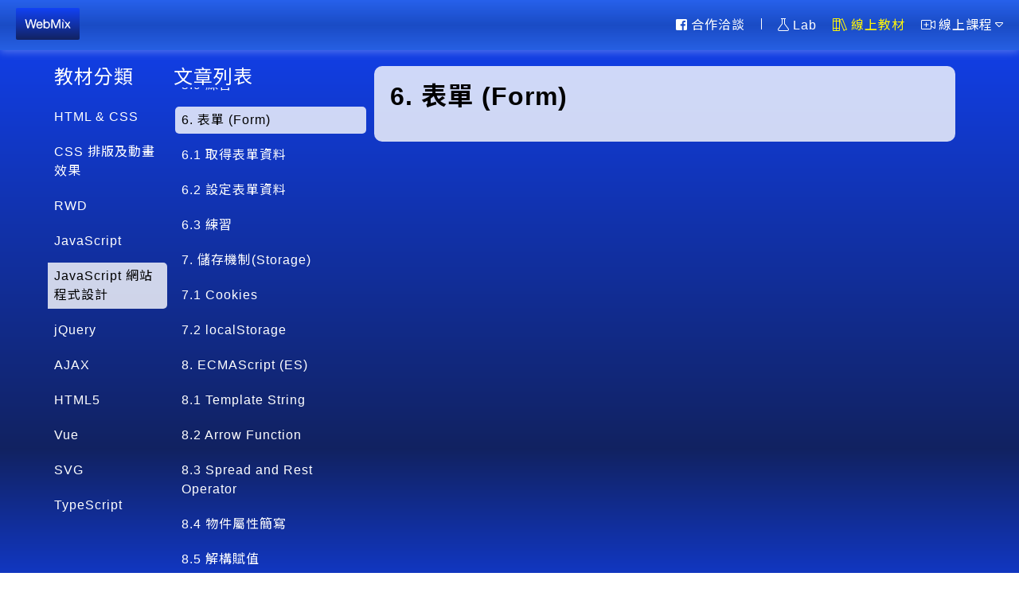

--- FILE ---
content_type: text/html; charset=utf-8
request_url: https://webmix.cc/tutorials/javascript-web/6.%20%E8%A1%A8%E5%96%AE%20(Form)
body_size: 28054
content:
<!DOCTYPE html><html lang="zh-Hant"><head><meta charset="utf-8"><meta name="viewport" content="width=device-width, initial-scale=1, user-scalable=no, user-scalable=0"><title>6. 表單 (Form) - JavaScript 網站程式設計 - 線上教材 - WebMix</title><script type="application/ld+json">{
  "@context": "https://schema.org",
  "@type": "Organization",
  "url": "http://webmix.cc",
  "logo": "https://alldata.sgp1.digitaloceanspaces.com/images/logo_webmix.png"
}</script><link href="/build/images/logo/favicon-ce2184c46a.png" rel="shortcut icon"><link href="/build/vendors/common/v-9017e8f740.css" rel="stylesheet"><link href="/build/css/official/layouts/master-2001783aa7.css" rel="stylesheet"><script async src="https://www.googletagmanager.com/gtag/js?id=G-ZCJ74RHTHY"></script><script>window.dataLayer = window.dataLayer || [];
function gtag(){dataLayer.push(arguments);}
gtag('js', new Date());
gtag('config', 'G-ZCJ74RHTHY');
</script><link href="/build/vendors/plugins/highlight/default.min-be3af4b8ab.css" rel="stylesheet"><link href="/build/css/official/tutorials/post-8fd6b0403a.css" rel="stylesheet"><script src="https://pagead2.googlesyndication.com/pagead/js/adsbygoogle.js?client=ca-pub-9836044586167632" crossorigin="anonymous" async></script></head><body class="sky-gradient"><div id="fb-root"></div><script>window.fbAsyncInit = function() {
  FB.init({
    appId            : '2145272805514125',
    autoLogAppEvents : true,
    xfbml            : true,
    version          : 'v15.0'
  });
};
(function(d, s, id){
    var js, fjs = d.getElementsByTagName(s)[0];
    if (d.getElementById(id)) {return;}
    js = d.createElement(s); js.id = id;
    js.src = "https://connect.facebook.net/en_US/sdk/xfbml.customerchat.js";
    fjs.parentNode.insertBefore(js, fjs);
  }(document, 'script', 'facebook-jssdk'));</script><div class="fb-customerchat" attribution="setup_tool" page_id="197214577014770" theme_color="#135daf" logged_in_greeting="您好！有網站問題需要協助嗎？歡迎留言，我們會儘快回覆給您。" logged_out_greeting="您好！有網站問題需要協助嗎？歡迎留言，我們會儘快回覆給您。"></div><div class="header_parent"><header class="header"><h1 class="title1"><a class="logo_link" href="https://webmix.cc/"><img src="/build/images/logo/logo_webmix-565b2e07c3.svg" alt="WebMix" title="WebMix"></a></h1><button class="btn_hamburger hamburger hamburger--squeeze" type="button"><span class="hamburger-box"><span class="hamburger-inner"></span></span></button><ul class="menu_list"><li class="divide_bar"><a href="https://fb.me/webmix.cc" target="_blank"><span class="icon"><i class="fab fa-facebook-square"></i></span>合作洽談</a></li><li><a href="https://webmix.cc/lab/ga4_get_active_users"><span class="icon"><i class="fal fa-flask"></i></span>Lab</a></li><li><a class="-on" href="https://webmix.cc/tutorials"><span class="icon"><i class="fal fa-books"></i></span>線上教材</a></li><li><button class="btn_user btn_course_menu" type="button"><div class="icon_block"><span class="icon"><i class="fal fa-video-plus"></i></span><span class="dropdown_text">線上課程</span><span class="icon -add-margin"><i class="fal fa-caret-down"></i></span></div><div class="down_block"><ul class="down_list"><li><a href="https://www.tibame.com/course/4359" target="_blank" rel="noopener"><span class="icon"><i class="fal fa-robot"></i></span>AI 助理 GitHub Copilot</a></li><li><a href="https://www.tibame.com/course/1821" target="_blank" rel="noopener"><span class="icon"><i class="fal fa-code"></i></span>HTML &amp; CSS(上)</a></li><li><a href="https://www.tibame.com/course/2075" target="_blank" rel="noopener"><span class="icon"><i class="fal fa-code"></i></span>HTML &amp; CSS(下)</a></li></ul></div></button></li></ul></header></div><div id="main_block"><button class="nav_toggle" type="button"><i class="fal fa-angle-right"></i></button><div class="c parent_block" id="categories"><aside class="aside"><div><h1 class="title1">教材分類</h1><ul class="categories"><li v-for="category in categories" :key="category.id"><a :href="'/tutorials/' + category.name" :class="{'-on': category.category_active}">{{ category.category_text }}</a></li></ul></div><div><h2 class="title2">文章列表</h2><ul class="posts"><li v-for="(post, index) in posts" :key="post.url"><a v-if="post.outer_link" :href="post.url" target="_blank">{{ post.text }}<span class="icon"><i class="fal fa-external-link"></i></span></a><a v-else :href="'/tutorials/' + category_name + '/' + post.text" :data-url="post.url" :class="{'-on': post.url == currentPostUrl}">{{ post.text }}</a></li></ul></div></aside><main class="main"><div class="blog_post" id="content"><div v-html="markdownContent"></div></div></main></div></div><div class="footer_parent"><footer class="c footer"><ul class="others_list"><li><a href="https://fb.me/webmix.cc" target="_blank" rel="noopener"><span class="icon"><i class="fab fa-facebook-square"></i></span></a></li><li><a href="https://webmix.cc/pages/privacy_policy">隱私權政策</a></li><li><p class="copyright">WebMix &copy; 2023</p></li><li><p class="realtimeActiveUsers">在線人數：<span id="activeUsers"></span></p></li></ul></footer></div><script src="/build/js/all-ad083f6128.js" async></script><script src="/build/vendors/common/v-610cdf27d7.js"></script><script>$(function(){
  $("button.btn_hamburger").on("click", function(){
    $(this).toggleClass("is-active");
    $(this).closest("header.header").find("ul.menu_list").slideToggle();
  });
  $("button.btn_course_menu").on("click", function(e){
    e.stopPropagation();
    $(this).toggleClass("-on");
    $(this).find("div.down_block").slideToggle();
  });
  $("ul.down_list li").on("click", function(e){
    e.stopPropagation();
  });
  $(document).on("click", function(){
    if($("button.btn_course_menu").hasClass("-on")){
      $("button.btn_course_menu").click();
    }
  });
  
  // 在線人數
  $("#activeUsers").html('<i class="fal fa-spinner fa-spin"></i>');
  fetch("/ga4api/getRealtimeActiveUsers").then(res => res.json()).then(body => {
    $("#activeUsers").html(body.realtimeActiveUsers);
  });

});
function show_close_ad_modal(){
  if( Math.random() > 0.5 ){
    $("button.close_ad_modal").addClass("-right").removeClass("-none");
  }else{
    $("button.close_ad_modal").addClass("-left").removeClass("-none");
  }
}
$(window).on("load", function(){
  setTimeout(function(){
    show_close_ad_modal();
  }, 500);
});
$(window).on("resize", function(){
  if($(window).width() >= 768){
    $("header.header").find("ul.menu_list").slideDown();
  }
});
</script><script src="/build/vendors/plugins/markdown/markdown-it.min-2c312733bb.js"></script><script src="/build/vendors/plugins/highlight/highlight.min-bfa65ec119.js"></script><script>$(function(){
  $("button.nav_toggle").on("click", function(){
    let aside_width = $("aside.aside").outerWidth();
    if($("aside.aside").hasClass("-on")){
      $(this).css("left", "0px");
    }else{
      $(this).css("left", aside_width + "px");
    }
    $("aside.aside").toggleClass("-on");
    
    
  });
});

function parse_md_fn(data, currentCategoryFullName){
  var md = window.markdownit({
    html: true,
    // linkify: true,
    // typographer: true,
    // langPrefix: 'ht-', // 預設為 'language-'
    highlight: function (str, lang) {
      if (lang == "markup") lang = "html";
      if (lang && hljs.getLanguage(lang)) {
        try {
          return hljs.highlight(str, { language: lang }).value;
        } catch (__) {}
      }

      return ''; // use external default escaping
    }
  });

  // 連結加上 target="_blank"
  var defaultRender = function(tokens, idx, options, env, self) {
    console.log(tokens);
    return self.renderToken(tokens, idx, options);
  };
  md.renderer.rules.link_open = function(tokens, idx, options, env, self){
    console.log("link open");
    var aIndex = tokens[idx].attrIndex('target');

    if (aIndex < 0) {
      tokens[idx].attrPush(['target', '_blank']); // add new attribute
    } else {
      tokens[idx].attrs[aIndex][1] = '_blank';    // replace value of existing attr
    }
    return defaultRender(tokens, idx, options, env, self);
  };

  // 針對圖片
  md.renderer.rules.image = function (tokens, idx, options, env, self) {
    console.log("image");
    var token = tokens[idx],
    srcIndex = token.attrIndex('src'),
    altIndex = token.attrIndex('alt');
    let original_link = token.attrs[srcIndex][1];
    if( original_link.includes(".gitbook") && !original_link.includes("https://") ){
      let original_link_arr = original_link.split(".gitbook");
      let part_link_str = ".gitbook" + original_link_arr[1];
      return `<img src="https://raw.githubusercontent.com/${currentCategoryFullName}/master/${part_link_str}" alt="${token.content}">`;
    }else{
      return `<img src="${original_link}" alt="${token.content}">`;
    }
  };

  // inline 過濾
  md.use(function for_inline_plugin(md, ruleName, tokenType, iterator) {

    function scan(state) {
      var i, blkIdx, inlineTokens;

      //console.log(state.tokens); // 印

      for (blkIdx = state.tokens.length - 1; blkIdx >= 0; blkIdx--) {
        if (state.tokens[blkIdx].type !== 'inline') {
          continue;
        }

        inlineTokens = state.tokens[blkIdx].children;

        for (i = inlineTokens.length - 1; i >= 0; i--) {
          if (inlineTokens[i].type !== tokenType) {
            continue;
          }

          iterator(inlineTokens, i);
        }
      }
    }

    md.core.ruler.push(ruleName, scan);
  }, 'replace_text', 'text', function (tokens, idx) {
    if(tokens[idx].content.includes("的差異")){
    }

  });


  // 針對 CodePen 和 YouTube 和 hint
  md.renderer.rules.paragraph_open = function (tokens, idx, options, env, self) {
    //console.log(tokens);
    //console.log(idx);
    //console.log("paragraph_open");

    if(tokens[idx + 1].content.includes("embed") && tokens[idx + 1].content.includes("codepen")){ // CodePen
      for(let i = 0; i < tokens[idx + 1].children.length; i++){
        tokens[idx + 1].children[i].content = "";
      }
      tokens[idx + 2].tag = "";

      //console.log(tokens[idx + 1].content);
      let codepen_url_id = ((tokens[idx + 1].content).split("\n")[0]).replace(/[\{\}\%\s\"\=]/ig, "").split("/").pop();
      //console.log(codepen_url_id);

      return `
        <iframe height="300" style="width: 100%;" scrolling="no" src="https://codepen.io/carlos411/embed/${codepen_url_id}?default-tab=html%2Cresult" frameborder="no" loading="lazy" allowtransparency="true" allowfullscreen="true"></iframe>
      `;
    }else if(tokens[idx + 1].content.includes("embed") && (tokens[idx + 1].content.includes("youtube") || tokens[idx + 1].content.includes("youtu.be") ) ){ // YouTube

      for(let i = 0; i < tokens[idx + 1].children.length; i++){
        tokens[idx + 1].children[i].content = "";
      }
      tokens[idx + 2].tag = "";

      let youtube_url_id = "";
      if( tokens[idx + 1].content.includes("youtube") ){
        //console.log(tokens[idx + 1].content);
        youtube_url_id = ((tokens[idx + 1].content).split("\n")[0]).replace(/[\{\}\%\s\"]/ig, "").split("=").pop();
        //console.log(youtube_url_id);
      }else if( tokens[idx + 1].content.includes("youtu.be") ){
        //console.log(tokens[idx + 1].content);
        youtube_url_id = ((tokens[idx + 1].content).split("\n")[0]).replace(/[\{\}\%\s\"]/ig, "").split("/").pop();
        //console.log(youtube_url_id);
      }

      return `
        <div class="md_youtube_block_16_9">
          <iframe src="https://www.youtube.com/embed/${youtube_url_id}" title="YouTube video player" allow="accelerometer; autoplay; clipboard-write; encrypted-media; gyroscope; picture-in-picture" allowfullscreen></iframe>
        </div>
      `;
    }else if(tokens[idx + 1].content.includes("hint") && tokens[idx + 1].content.includes("style")){ // 針對 hint
      //tokens[idx + 2].tag = "";
      let class_name = ((tokens[idx + 1].content).split("\n")[0]).replace(/[\{\}\%\s\"]/ig, "").split("=").pop();
      for(let i = 0; i < tokens[idx + 1].children.length; i++){
        if( tokens[idx + 1].children[i].content.includes("hint") && tokens[idx + 1].children[i].content.includes("style") ){
          tokens[idx + 1].children[i].content = "";
        }
        if( tokens[idx + 1].children[i].content.includes("endhint") ){
          tokens[idx + 1].children[i].content = "";
        }
      }
      if(tokens[idx + 1].content.includes("endhint")){ // hint 裡只有一行的話，會執行這裡
        let new_content = "";
        for(let i = 0; i < tokens[idx + 1].children.length; i++){
          new_content += tokens[idx + 1].children[i].content;
          tokens[idx + 1].children[i].content = "";
        }
        //let new_content = (tokens[idx + 1].content).split("\n")[0];
        tokens[idx + 2].tag = "";
        return `<div class="${class_name}"><p>${new_content}</p></div>`;
      }else{
        return `<div class="${class_name}"><p>`;
      }


    }else if(tokens[idx + 1].content.includes("endhint")){ // 針對 endhint
      let new_content = "";
      for(let i = 0; i < tokens[idx + 1].children.length; i++){
        //console.log(tokens[idx + 1].children[i].type);
        switch(tokens[idx + 1].children[i].type){
          case "text":
            if(!tokens[idx + 1].children[i].content.includes("endhint")){
              new_content += tokens[idx + 1].children[i].content;
            }
            break;
          case "link_open":
            new_content += `<${tokens[idx + 1].children[i].tag}`;
            // href="${tokens[idx + 1].children[i].attrs[0][1]}" target="${tokens[idx + 1].children[i].attrs[1][1]}"
            //console.log(tokens[idx + 1].children[i].attrs);
            for(let j = 0; j < tokens[idx + 1].children[i].attrs.length; j++){
              new_content += ` ${tokens[idx + 1].children[i].attrs[j][0]}="${tokens[idx + 1].children[i].attrs[j][1]}" target="_blank"`;
            }
            new_content += `>`;
            tokens[idx + 1].children[i].attrs = null;

            break;
          case "link_close":
            new_content += `</${tokens[idx + 1].children[i].tag}>`;
            break;
          case "softbreak":
            new_content += `<${tokens[idx + 1].children[i].tag}>`;
            break;
          default:
        }
      }
      tokens[idx + 1].children = [];
      tokens[idx + 2].tag = "";

      return `<p>${new_content}</p></div>`;
    }else if(tokens[idx + 1].content.includes("tabs") && tokens[idx + 1].content.includes("tab title")){ // 針對 tabs
      //console.log("1");
      //console.log(tokens[idx + 1].content);
      //return defaultRender(tokens, idx, options, env, self);
      for(let i = 0; i < tokens[idx + 1].children.length; i++){
        tokens[idx + 1].children[i].content = "";
      }
      tokens[idx + 2].tag = "";

      let tab_title = (tokens[idx + 1].content.replace(/\s\%\}/g, "").split("="))[1];
      tab_title = tab_title.replace(/\"/g, "");
      //console.log(tokens[idx + 1].content);
      return `<div class="custom_tabs"><div class="custom_tab"><div class="custom_tab_title">${tab_title}</div>`;
    }else if(tokens[idx + 1].content.includes("endtab") && tokens[idx + 1].content.includes("endtabs")){ // 針對 tabs
      //console.log("2");
      //console.log(tokens[idx + 1].content);
      //return defaultRender(tokens, idx, options, env, self);
      for(let i = 0; i < tokens[idx + 1].children.length; i++){ // 針對 tabs
        tokens[idx + 1].children[i].content = "";
      }
      tokens[idx + 2].tag = "";
      return "</div></div>";
    }else if(tokens[idx + 1].content.includes("endtab")){ // 針對 tabs
      //console.log("3");
      //console.log(tokens[idx + 1].content);
      //return defaultRender(tokens, idx, options, env, self);
      for(let i = 0; i < tokens[idx + 1].children.length; i++){
        tokens[idx + 1].children[i].content = "";
      }
      tokens[idx + 2].tag = "";
      return "</div>";
    }else if(tokens[idx + 1].content.includes("tab title")){
      //console.log("4");
      //console.log(tokens[idx + 1].content);
      //return defaultRender(tokens, idx, options, env, self);
      for(let i = 0; i < tokens[idx + 1].children.length; i++){
        tokens[idx + 1].children[i].content = "";
      }
      tokens[idx + 2].tag = "";

      let tab_title = (tokens[idx + 1].content.replace(/\s\%\}/g, "").split("="))[1];
      tab_title = tab_title.replace(/\"/g, "");
      //console.log(tab_title);
      return `<div class="custom_tab"><div class="custom_tab_title">${tab_title}</div>`;
    }else if(tokens[idx + 1].content.includes("swagger baseUrl")){
      //console.log(tokens[idx + 1].content);

      let content_arr = tokens[idx + 1].content.split("\n");
      let api_total_desc = "";
      let api_description = "";
      for(let i = 0; i < content_arr.length; i++){
        if(content_arr[i].includes("swagger baseUrl")){
          api_total_desc = content_arr[i];
        }
        if(!content_arr[i].includes("swagger baseUrl") && !content_arr[i].includes("swagger-description")){
          api_description = content_arr[i];
        }
      }

      let baseUrl = "";
      let path = "";
      let method = "";
      let summary = "";

      let api_total_desc_arr = api_total_desc.replace(/\{\%\s{1}swagger\s{1}|\s{1}\%\}/ig, "").split(" ");
      for(let i = 0; i <  api_total_desc_arr.length; i++){
        let data_arr_key = (api_total_desc_arr[i].split("="))[0];
        let data_arr_value = (api_total_desc_arr[i].split("="))[1].replace(/\"/ig, "");
        switch(data_arr_key){
          case "baseUrl":
            baseUrl = data_arr_value;
            break;
          case "path":
            path = data_arr_value;
            break;
          case "method":
            method = data_arr_value;
            break;
          case "summary":
            summary = data_arr_value;
        }
      }
      
      for(let i = 0; i < tokens[idx + 1].children.length; i++){
        tokens[idx + 1].children[i].content = "";
      }
      tokens[idx + 2].tag = "";

      let have_description = "";
      if(api_description != ""){
        have_description = `<div class="api_description">${api_description}</div>`;
      }
      return `
        <div class="api_block">
          <div class="api_url_block"><span class="api_method">${method}</span><span class="api_url">${baseUrl}${path}</span></div>
          <div class="api_summary">${summary}</div>
          ${have_description}
      `;

      //return defaultRender(tokens, idx, options, env, self);
    }else if(tokens[idx + 1].content.includes("endswagger-description")){
      for(let i = 0; i < tokens[idx + 1].children.length; i++){
        tokens[idx + 1].children[i].content = "";
      }
      tokens[idx + 2].tag = "";
      return "";
    }else if(tokens[idx + 1].content.includes("swagger-response") && !tokens[idx + 1].content.includes("endswagger-response")){
      //console.log("hi");
      //console.log(tokens[idx + 1].content);
      let my_data_arr = tokens[idx + 1].content.replace(/\{\%\s{1}swagger-response\s{1}|\s{1}\%\}/ig, "").split(" ");
      //console.log(my_data_arr);
      let status = "";
      let description = "";
      for(let i = 0; i < my_data_arr.length; i++){
        let my_key = (my_data_arr[i].split("="))[0];
        let my_value = (my_data_arr[i].split("="))[1].replace(/\"/ig, "");
        switch(my_key){
          case "status":
            status = my_value;
            break;
          case "description":
            description = my_value;
        }
      }
      for(let i = 0; i < tokens[idx + 1].children.length; i++){
        tokens[idx + 1].children[i].content = "";
      }
      tokens[idx + 2].tag = "";
      //console.log(status);
      //console.log(description);
      return `
        <div class="api_response">
          <span class="api_response_status">${status}</span>
          <span class="api_response_description">${description}</span>
        </div>
      `;
      //return defaultRender(tokens, idx, options, env, self);
    }else if(tokens[idx + 1].content.includes("endswagger-response") && tokens[idx + 1].content.includes("endswagger")){
      for(let i = 0; i < tokens[idx + 1].children.length; i++){
        tokens[idx + 1].children[i].content = "";
      }
      tokens[idx + 2].tag = "";
      return "</div>";
    }else if(tokens[idx + 1].content.includes("swagger-parameter") && tokens[idx + 1].content.includes("endswagger-parameter")){
      console.log("hi");
      let parameter_temp = tokens[idx + 1].children[0].content;
      let parameter_desc = tokens[idx + 1].children[2].content;

      parameter_temp = parameter_temp.replace(/\{\%\s{1}swagger-parameter\s{1}|\s{1}\%\}/ig, "");

      let parameter_temp_arr = parameter_temp.split(" ");
      //console.log(parameter_temp_arr);
      let parameter_obj = {};
      for(let i = 0; i < parameter_temp_arr.length; i++){
        parameter_obj[(parameter_temp_arr[i].split("="))[0]] = (parameter_temp_arr[i].split("="))[1].replace(/\"/ig, "");
      }

      let parameter_block = "<div class='parameter_block'>";
      for (let key in parameter_obj) {
        let has_required = "";
        if(key == "required"){
          parameter_block += `
            <span class="item ${key}">必填</span>
          `;
        }else{
          parameter_block += `
            <span class="item ${key}">${parameter_obj[key]}</span>
          `;
        }
      }
      parameter_block += `
        <span class="item desc">${parameter_desc}</span>
      `;
      parameter_block += "</div>";
      //console.log(parameter_block);

      for(let i = 0; i < tokens[idx + 1].children.length; i++){
        tokens[idx + 1].children[i].content = "";
      }
      tokens[idx + 2].tag = "";

      return parameter_block;

      //return defaultRender(tokens, idx, options, env, self);
    }else{ // 預設
      return defaultRender(tokens, idx, options, env, self);
    }
  };


  var result = md.render(data);
  return result;
}

$(function(){
  
  hljs.highlightAll();
  
  const app = Vue.createApp({
    data(){
      return {
        category_name: "javascript-web",
        categories: [],
        posts: [],
        
        currentCategoryFullName: "",
        
        currentPostUrl: "",

        markdownContent: "",
        
        fetchParamsObj: {
          method: "GET",
          headers: {
            Accept: "application/vnd.github.v3+json",
            Authorization: "token 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"
          }
        }
      };
    },
    created(){

      fetch("https://api.github.com/users/carlos411/repos", this.fetchParamsObj).then((res) => res.json()).then((data) => {
        //console.log(data);
        
        let contents_url = "";
        
        let repos_arr = ["html-and-css", "css-grid-animation", "rwd", "javascript", "javascript-web", "jquery", "ajax", "html5", "vue", "svg", "typescript"];
        let local_categories = [];
        
        data.forEach(item => {

          if(repos_arr.includes(item.name)){
            let category_text;
            let category_sort;
            let category_active = false;
            
            switch(item.name){
              case "html-and-css":
                category_text = "HTML & CSS";
                category_sort = 1;
                break;
              case "css-grid-animation":
                category_text = "CSS 排版及動畫效果";
                category_sort = 2;
                break;
              case "rwd":
                category_text = "RWD";
                category_sort = 3;
                break;
              case "javascript":
                category_text = "JavaScript";
                category_sort = 4;
                break;
              case "javascript-web":
                category_text = "JavaScript 網站程式設計";
                category_sort = 5;
                break;
              case "jquery":
                category_text = "jQuery";
                category_sort = 6;
                break;
              case "ajax":
                category_text = "AJAX";
                category_sort = 7;
                break;
              case "html5":
                category_text = "HTML5";
                category_sort = 8;
                break;
              case "vue":
                category_text = "Vue";
                category_sort = 9;
                break;
              case "svg":
                category_text = "SVG";
                category_sort = 10;
                break;
              case "typescript":
                category_text = "TypeScript";
                category_sort = 11;
                break;
            }
            
            if(item.name == "javascript-web"){
              category_active = true;
              this.currentCategoryFullName = item.full_name;
              contents_url = (item.contents_url).replace("/{+path}", "");
            }
            
            local_categories.push({
              id: item.id,
              name: item.name,
              category_text: category_text,
              category_sort: category_sort,
              category_active: category_active
            });
            
          }
        });
        
        //console.log(contents_url);
        
        local_categories.sort((a, b) => { // 排序
          return a.category_sort - b.category_sort;
        });
        this.categories = local_categories.slice();
      
        return fetch(contents_url, this.fetchParamsObj);

      }).then((res) => res.json()).then((data) => {
        //console.log(data);
        let download_url = "";
        data.forEach((item) => {
          if(item.name == "SUMMARY.md"){
            //console.log(item);
            download_url = item.download_url;
          }
        });
        //console.log(download_url);
        return fetch(download_url);
      }).then(res => res.text()).then(data => {
        //console.log(data);
        
        var data_arr = data.split("\n");
        var new_data_arr = [];
        //console.log(data_arr.length);
        for(let i = 0; i < data_arr.length; i++){
          if(i > 2 && data_arr[i] != "" && !(data_arr[i]).includes("Table of contents")){
            new_data_arr.push(
              data_arr[i].replace(/^\s*\*\s{1}/, "")
            );
          }
        }

        for(let i = 0; i < new_data_arr.length; i++){
          this.posts.push(this.parseMarkdownLink(new_data_arr[i]));
        }
        
        
        this.posts.forEach((item, i) => {
          //console.log(item);
          if(item.text == "6. 表單 (Form)"){
            this.currentPostUrl = item.url;
          }
        });
        
        return fetch(this.currentPostUrl);
      }).then(res => res.text()).then(data => {
        
        //console.log(data);
        $("ul.posts").animate({
          scrollTop: ($("ul.posts a.-on").position().top) - $("ul.posts a.-on").height()
        });
        
        this.parse_md(data);
        
      });
      
    },
    methods: {
      
      parseMarkdownLink(markdown_link_text){
        // 參考：https://www.bigomega.dev/markdown-parser
        let text = markdown_link_text.replace(/\[(.*?)\]\((.*?)\)/gim, "$1");
        //let markdown_filename = markdown_link_text.replace(/\[(.*?)\]\((.*?)\)/gim, "$2");
        //console.log(markdown_filename);
        let url = markdown_link_text.replace(/\[(.*?)\]\((.*?)\)/gim, "$2");
        let outer_link = false;
        if(url.startsWith("https://") || url.startsWith("http://")){
          outer_link = true;
        }else{
          url = `https://raw.githubusercontent.com/carlos411/javascript-web/master/` + url;
        }

        return { text, url, outer_link };
      },
      
      parse_md(data){
        this.markdownContent = parse_md_fn(data, this.currentCategoryFullName);
      }
      
    }
  });

  app.mount('#categories');
  
  
});</script></body></html>

--- FILE ---
content_type: text/html; charset=utf-8
request_url: https://www.google.com/recaptcha/api2/aframe
body_size: 268
content:
<!DOCTYPE HTML><html><head><meta http-equiv="content-type" content="text/html; charset=UTF-8"></head><body><script nonce="I9ywbxiEyxliLGETNTxJDQ">/** Anti-fraud and anti-abuse applications only. See google.com/recaptcha */ try{var clients={'sodar':'https://pagead2.googlesyndication.com/pagead/sodar?'};window.addEventListener("message",function(a){try{if(a.source===window.parent){var b=JSON.parse(a.data);var c=clients[b['id']];if(c){var d=document.createElement('img');d.src=c+b['params']+'&rc='+(localStorage.getItem("rc::a")?sessionStorage.getItem("rc::b"):"");window.document.body.appendChild(d);sessionStorage.setItem("rc::e",parseInt(sessionStorage.getItem("rc::e")||0)+1);localStorage.setItem("rc::h",'1766203768809');}}}catch(b){}});window.parent.postMessage("_grecaptcha_ready", "*");}catch(b){}</script></body></html>

--- FILE ---
content_type: text/css; charset=UTF-8
request_url: https://webmix.cc/build/css/official/layouts/master-2001783aa7.css
body_size: 10502
content:
@import"https://fonts.googleapis.com/css2?family=Noto+Sans+TC:wght@100;400;700&display=swap";p{line-height:1.8}.hamburger{padding:15px 15px;display:inline-block;cursor:pointer;transition-property:opacity,filter;transition-duration:.15s;transition-timing-function:linear;font:inherit;color:inherit;text-transform:none;background-color:rgba(0,0,0,0);border:0;margin:0;overflow:visible}.hamburger:hover{opacity:.7}.hamburger-box{width:30px;height:16px;display:inline-block;position:relative}.hamburger-inner{display:block;top:50%;margin-top:-2px}.hamburger-inner::before,.hamburger-inner::after{content:"";display:block}.hamburger-inner::before{top:-10px}.hamburger-inner::after{bottom:-10px}.hamburger-inner,.hamburger-inner::before,.hamburger-inner::after{width:30px;height:4px;background-color:#fff;border-radius:4px;position:absolute;transition-property:transform;transition-duration:.15s;transition-timing-function:ease}.hamburger--squeeze .hamburger-inner{transition-duration:.075s;transition-timing-function:cubic-bezier(0.55, 0.055, 0.675, 0.19)}.hamburger--squeeze .hamburger-inner::before{transition:top .075s .12s ease,opacity .075s ease}.hamburger--squeeze .hamburger-inner::after{transition:bottom .075s .12s ease,transform .075s cubic-bezier(0.55, 0.055, 0.675, 0.19)}.hamburger--squeeze.is-active .hamburger-inner{transform:rotate(45deg);transition-delay:.12s;transition-timing-function:cubic-bezier(0.215, 0.61, 0.355, 1)}.hamburger--squeeze.is-active .hamburger-inner::before{top:0;opacity:0;transition:top .075s ease,opacity .075s .12s ease}.hamburger--squeeze.is-active .hamburger-inner::after{bottom:0;transform:rotate(-90deg);transition:bottom .075s ease,transform .075s .12s cubic-bezier(0.215, 0.61, 0.355, 1)}div.header_parent{position:relative;z-index:1}@media screen and (max-width: 575px){div.header_parent{padding-top:0}}div.header_parent header.header{margin:0 auto;position:relative;background-image:linear-gradient(hsla(215deg, 73%, 56%, 0.5), hsla(215deg, 63%, 38%, 0.5), hsla(215deg, 73%, 56%, 0.5));padding-left:20px;padding-right:20px;box-shadow:0 2px 10px rgba(255,255,255,.3)}@media screen and (min-width: 576px)and (max-width: 767.98px){div.header_parent header.header{border-radius:10px}}@media screen and (max-width: 575px){div.header_parent header.header{border-radius:0}}div.header_parent header.header h1.title1{margin:0;padding:10px 0;font-weight:normal;display:inline-block;line-height:1;font-size:0}div.header_parent header.header h1.title1 a.logo_link{color:#fff;font-size:1.8rem;text-decoration:none;display:inline-block;vertical-align:middle}div.header_parent header.header h1.title1 a.logo_link img{width:80px}div.header_parent header.header button.btn_hamburger{display:none;cursor:pointer;outline:none;position:absolute;right:20px;top:20px;background:none;border:0;color:#fff;padding:0;z-index:2}@media screen and (max-width: 767.98px){div.header_parent header.header button.btn_hamburger{display:inline-block}}div.header_parent header.header ul.menu_list{margin:0 20px 0 0;padding:0;list-style:none;display:inline-block;position:absolute;right:0;top:50%;transform:translateY(-50%)}@media screen and (max-width: 767.98px){div.header_parent header.header ul.menu_list{margin:5px 0 0 0;padding-bottom:15px;padding-top:15px;border-top:1px solid #fff;display:block;position:relative;top:auto;right:auto;transform:none;display:none}}div.header_parent header.header ul.menu_list>li{display:inline-block;margin:0 20px 0 0;padding:0}@media screen and (max-width: 767.98px){div.header_parent header.header ul.menu_list>li{display:block;margin:0 0 15px 0}}div.header_parent header.header ul.menu_list>li:last-child{margin-right:0}@media screen and (max-width: 767.98px){div.header_parent header.header ul.menu_list>li:last-child{margin-bottom:0}}@media screen and (max-width: 767.98px){div.header_parent header.header ul.menu_list>li.divide_bar{position:relative;margin-bottom:30px}}div.header_parent header.header ul.menu_list>li.divide_bar::after{content:"";display:inline-block;background-color:#fff;width:1px;height:14px;margin-left:20px}@media screen and (max-width: 767.98px){div.header_parent header.header ul.menu_list>li.divide_bar::after{margin-left:0;width:200px;height:1px;position:absolute;bottom:-15px;left:50%;transform:translateX(-50%);background-color:rgba(255,255,255,.5)}}div.header_parent header.header ul.menu_list>li>a{color:#fff;text-decoration:none;transition:transform 1s;display:inline-block;font-size:1.6rem}div.header_parent header.header ul.menu_list>li>a.-on{color:#fef409}@media screen and (max-width: 767.98px){div.header_parent header.header ul.menu_list>li>a{display:block;text-align:center}}div.header_parent header.header ul.menu_list>li>a:hover{transform:scale(1.1)}div.header_parent header.header ul.menu_list>li>a span.icon{display:inline-block;margin-right:5px}div.header_parent header.header ul.menu_list>li>button.btn_user{border:0;background:none;cursor:pointer;padding:0;outline:none;position:relative}@media screen and (max-width: 767.98px){div.header_parent header.header ul.menu_list>li>button.btn_user{display:block;width:100%;text-align:center}}div.header_parent header.header ul.menu_list>li>button.btn_user>div.icon_block{transition:transform 1s}div.header_parent header.header ul.menu_list>li>button.btn_user>div.icon_block:hover{transform:scale(1.1)}div.header_parent header.header ul.menu_list>li>button.btn_user>div.icon_block>span.icon{display:inline-block;color:#fff;font-size:1.6rem}div.header_parent header.header ul.menu_list>li>button.btn_user>div.icon_block>span.icon.-add-margin{margin-left:3px}div.header_parent header.header ul.menu_list>li>button.btn_user>div.icon_block>span.dropdown_text{color:#fff;display:inline-block;margin-left:4px;font-size:1.6rem}div.header_parent header.header ul.menu_list>li>button.btn_user div.down_block{position:absolute;top:40px;right:0;min-width:240px;padding:5px 0;border-right:1px solid #fff;display:none}@media screen and (max-width: 767.98px){div.header_parent header.header ul.menu_list>li>button.btn_user div.down_block{position:relative;top:auto;right:auto;border-right:0;padding:10px 0}}div.header_parent header.header ul.menu_list>li>button.btn_user div.down_block ul.down_list{margin:0;padding:0}div.header_parent header.header ul.menu_list>li>button.btn_user div.down_block ul.down_list>li{margin:0 0 10px 0;padding:0 5px 0 0;list-style:none;text-align:right;cursor:auto}@media screen and (max-width: 767.98px){div.header_parent header.header ul.menu_list>li>button.btn_user div.down_block ul.down_list>li{text-align:center}}div.header_parent header.header ul.menu_list>li>button.btn_user div.down_block ul.down_list>li:last-child{margin:0}div.header_parent header.header ul.menu_list>li>button.btn_user div.down_block ul.down_list>li.-admin{height:1px;position:relative}div.header_parent header.header ul.menu_list>li>button.btn_user div.down_block ul.down_list>li.-admin span.-placeholder{position:absolute;top:0;right:1px;display:inline-block;width:20px;height:100%;background-color:#fff}@media screen and (max-width: 767.98px){div.header_parent header.header ul.menu_list>li>button.btn_user div.down_block ul.down_list>li.-admin span.-placeholder{right:auto;left:50%;transform:translateX(-50%)}}div.header_parent header.header ul.menu_list>li>button.btn_user div.down_block ul.down_list>li>a{font-size:.875rem;color:#fff;text-decoration:none;font-size:1.6rem}div.header_parent header.header ul.menu_list>li>button.btn_user div.down_block ul.down_list>li>a:hover{color:#fef409}div.header_parent header.header ul.menu_list>li>button.btn_user div.down_block ul.down_list>li>a:hover span.icon{color:#fef409}div.header_parent header.header ul.menu_list>li>button.btn_user div.down_block ul.down_list>li>a span.icon{display:inline-block;margin-right:5px}div.footer_parent footer.footer{padding:20px 0;margin:0 auto;text-align:center}@media screen and (max-width: 575px){div.footer_parent footer.footer{padding:20px}}@media screen and (min-width: 576px)and (max-width: 767.98px){div.footer_parent footer.footer{padding:20px}}div.footer_parent footer.footer ul.lang_list,div.footer_parent footer.footer ul.others_list{margin:0;padding:0}div.footer_parent footer.footer ul.lang_list>li,div.footer_parent footer.footer ul.others_list>li{display:inline-block;list-style:none;margin:0 20px 0 0;padding:0}div.footer_parent footer.footer ul.lang_list>li:last-child,div.footer_parent footer.footer ul.others_list>li:last-child{margin-right:0}div.footer_parent footer.footer ul.lang_list>li>a,div.footer_parent footer.footer ul.others_list>li>a{display:inline-block;text-decoration:none;font-size:1.4rem}div.footer_parent footer.footer ul.lang_list{float:right}div.footer_parent footer.footer ul.lang_list>li>a{color:#fff}div.footer_parent footer.footer ul.lang_list>li>a:hover{text-decoration:underline}div.footer_parent footer.footer ul.others_list{display:inline-block;font-size:0}div.footer_parent footer.footer ul.others_list>li>a{color:rgba(255,255,255,.4);transition:color .5s;font-size:1.4rem}div.footer_parent footer.footer ul.others_list>li>a:hover{color:#fff}div.footer_parent footer.footer ul.others_list>li span.icon{font-size:1.8rem}div.footer_parent footer.footer ul.others_list>li p.copyright,div.footer_parent footer.footer ul.others_list>li p.realtimeActiveUsers{color:#fff;font-size:1.4rem;margin:0}div.footer_parent footer.footer ul.others_list>li p.realtimeActiveUsers::before{content:"|";display:inline-block;margin-right:20px}@media screen and (max-width: 575px){div.footer_parent footer.footer ul.others_list>li p.realtimeActiveUsers::before{display:none}}*{box-sizing:border-box;letter-spacing:.1rem}html{font-size:62.5%}body{min-height:100vh;font-family:"Helvetica","Noto Sans TC","微軟正黑體",sans-serif}#main_block{min-height:calc(100vh - 72px - 93px)}img{max-width:100%}ul,ol{list-style:none;margin:0;padding:0}.sky-gradient{background:linear-gradient(to bottom, #1142F5 0%, #112261 70%, #1142F5 100%);background-repeat:no-repeat}.c{margin:0 auto;width:1320px}@media screen and (min-width: 1200px)and (max-width: 1399.98px){.c{width:1140px}}@media screen and (min-width: 992px)and (max-width: 1199.98px){.c{width:960px}}@media screen and (min-width: 768px)and (max-width: 991.98px){.c{width:720px}}@media screen and (min-width: 576px)and (max-width: 767.98px){.c{width:540px}}@media screen and (max-width: 575px){.c{width:100%}}*::selection{background-color:#1142f5;color:#fff}*::-moz-selection{background-color:#1142f5;color:#fff}

--- FILE ---
content_type: text/css; charset=UTF-8
request_url: https://webmix.cc/build/css/official/tutorials/post-8fd6b0403a.css
body_size: 6484
content:
h1.title1{margin:0;font-size:2.4rem;padding:0 8px;color:#fff;font-weight:normal}h2.title2{margin:0;font-size:2.4rem;padding:0 8px;color:#fff;font-weight:normal}div#main_block{padding-top:20px;padding-right:20px}@media screen and (max-width: 767.98px){div#main_block{padding-left:20px}}div#main_block main.main div#content.blog_post h1{padding-bottom:.6em;margin-bottom:0}div#main_block main.main div#content.blog_post h2{margin:1em 0 0 0;padding-top:1em;border-top:1px solid #b6afaf}div#main_block main.main div#content.blog_post a{color:blue;text-decoration:none}div#main_block main.main div#content.blog_post p{line-height:1.8}div#main_block main.main div#content.blog_post pre{overflow-x:auto;width:100%;padding:12px 16px;background-color:#000;color:#fff;line-height:1.5;border-radius:5px}div#main_block main.main div#content.blog_post>div:first-child>h1:first-child{margin-top:0}div#main_block main.main div#content.blog_post ul>li,div#main_block main.main div#content.blog_post ol>li{line-height:1.6}div#main_block main.main div#content.blog_post p>code,div#main_block main.main div#content.blog_post strong>code,div#main_block main.main div#content.blog_post li>code{background-color:#bdbddb;padding:0 6px;border-radius:5px}div#main_block main.main div#content.blog_post div.md_youtube_block_16_9{position:relative;width:100%;padding-top:56.25%}div#main_block main.main div#content.blog_post div.md_youtube_block_16_9 iframe{position:absolute;top:0;left:0;width:100%;height:100%;border:0}div#main_block main.main div#content.blog_post div.info{background-color:rgba(229,230,229,.4);border-left:4px solid #346ddb;border-radius:.3em;padding:1px 1em;margin-top:20px}div#main_block main.main div#content.blog_post div.custom_tabs{box-shadow:0 0 6px 0 gray;padding:.5em .5em .1em .5em;border-radius:.5em}div#main_block main.main div#content.blog_post div.custom_tab_title{display:inline-block;background-color:#fff;border-radius:.1em;padding:.1em .4em;border-radius:.4em}div#main_block main.main div#content.blog_post div.api_block{box-shadow:2px 2px 10px gray;padding:10px;border-radius:5px;margin:20px 0}div#main_block main.main div#content.blog_post div.api_block div.api_url_block span.api_method{background-color:#2956d3;border-radius:10px;display:inline-block;color:#fff;padding:2px 14px 1px;font-size:14px;margin-right:10px;text-transform:uppercase}div#main_block main.main div#content.blog_post div.api_block div.api_url_block span.api_url{display:inline-block;border-radius:10px;background-color:#d3d3d3;padding:2px 10px}div#main_block main.main div#content.blog_post div.api_block div.api_summary{margin:16px 0 0 0}div#main_block main.main div#content.blog_post div.api_block div.api_description{margin:16px 0 0 0}div#main_block main.main div#content.blog_post div.api_block div.api_response{margin-top:16px}div#main_block main.main div#content.blog_post div.api_block div.api_response span.api_response_status{display:inline-block;position:relative;padding-left:10px}div#main_block main.main div#content.blog_post div.api_block div.api_response span.api_response_status::before{content:"";display:inline-block;position:absolute;top:50%;left:0;transform:translateY(-50%);width:5px;height:5px;border-radius:50%;background-color:#117838;font-weight:bold}div#main_block main.main div#content.blog_post div.api_block div.api_response span.api_response_description{display:inline-block;margin-left:6px}div#main_block main.main div#content.blog_post div.parameter_block{margin-top:16px;margin-bottom:30px}div#main_block main.main div#content.blog_post div.parameter_block span.item{display:inline-block;color:gray;margin-right:30px}div#main_block main.main div#content.blog_post div.parameter_block span.item.in{display:block;color:#000;border-bottom:1px solid gray;padding-bottom:10px;margin-bottom:10px}div#main_block main.main div#content.blog_post table{border:1px solid gray;border-collapse:collapse;margin-top:10px}div#main_block main.main div#content.blog_post table tr th,div#main_block main.main div#content.blog_post table tr td{border:1px solid gray;padding:5px}button.nav_toggle{position:fixed;left:0;top:80px;font-size:2.4rem;cursor:pointer;z-index:9;background:none;border:0;background-color:#112261;border-radius:0 8px 8px 0;color:#fff;padding:14px 10px;opacity:.8;display:none}@media screen and (max-width: 767.98px){button.nav_toggle{transition:left 1s;display:inline-block}}div.parent_block{display:flex;position:relative}div.parent_block aside.aside{flex-shrink:0;width:400px;display:flex;margin-right:10px}@media screen and (max-width: 767.98px){div.parent_block aside.aside{position:fixed;left:0;top:0;transform:translateX(-100%);background-color:#112261;transition:transform 1s;height:100%;max-width:calc(100% - 30px);z-index:99}div.parent_block aside.aside.-on{transform:translateX(0%)}}div.parent_block aside.aside ul.categories{margin:0;padding:20px 0;list-style:none;height:calc(100vh - 90px);overflow-y:auto;position:sticky;top:0;width:150px;flex-shrink:0}div.parent_block aside.aside ul.categories>li{margin-bottom:10px}div.parent_block aside.aside ul.categories>li:last-child{margin-bottom:0}div.parent_block aside.aside ul.categories>li>a{font-size:1.6rem;color:#fff;text-decoration:none;display:inline-block;width:100%;padding:5px 8px;border-radius:0 5px 5px 0;transition:all .3s;line-height:1.5}div.parent_block aside.aside ul.categories>li>a.-on,div.parent_block aside.aside ul.categories>li>a:hover{background-color:rgba(255,255,255,.8);color:#000}div.parent_block aside.aside ul.posts{margin:0 0 0 10px;padding:20px 0;list-style:none;height:calc(100vh - 90px);overflow-y:auto;position:sticky;top:0;flex-grow:1}div.parent_block aside.aside ul.posts>li{margin-bottom:10px}div.parent_block aside.aside ul.posts>li:last-child{margin-bottom:0}div.parent_block aside.aside ul.posts>li>a{display:inline-block;font-size:1.6rem;color:#fff;text-decoration:none;width:100%;transition:all .3s;padding:5px 8px;line-height:1.5;border-radius:5px}div.parent_block aside.aside ul.posts>li>a.-on,div.parent_block aside.aside ul.posts>li>a:hover{background-color:rgba(255,255,255,.8);color:#000}div.parent_block aside.aside ul.posts>li>a span.icon{display:inline-block;margin-left:2px}div.parent_block main.main{flex-grow:1;width:calc(100% - 400px - 10px)}div.parent_block main.main pre code{display:block}div.parent_block main.main div#content.blog_post{font-size:1.6rem;word-break:break-all;background-color:rgba(255,255,255,.8);border-radius:10px;padding:20px}

--- FILE ---
content_type: text/plain; charset=utf-8
request_url: https://raw.githubusercontent.com/carlos411/javascript-web/master/6.-biao-chan-form/README.md
body_size: -687
content:
# 6. 表單 (Form)



--- FILE ---
content_type: text/plain; charset=utf-8
request_url: https://raw.githubusercontent.com/carlos411/javascript-web/master/SUMMARY.md
body_size: 976
content:
# Table of contents

* [JavaScript - 網站程式設計](README.md)
* [1. 簡介](1.-jian-jie/README.md)
  * [1.1 講者簡介](1.-jian-jie/1.1-jiang-zhe-jian-jie.md)
  * [1.2 課程簡介](1.-jian-jie/1.2-ke-cheng-jian-jie.md)
  * [1.3 開發工具簡介](1.-jian-jie/1.3-kai-fa-gong-ju-jian-jie.md)
* [2. JS 在網頁上的基本觀念](2.-ji-ben-guan-nian/README.md)
  * [2.1 變數宣告](2.-ji-ben-guan-nian/2.1-bian-shu-xuan-gao.md)
  * [2.2 資料型態](2.-ji-ben-guan-nian/2.2-zi-liao-xing-tai.md)
  * [2.3 基礎節點操控](2.-ji-ben-guan-nian/2.3-ji-chu-jie-dian-cao-kong.md)
  * [2.4 套用方式](2.-ji-ben-guan-nian/2.1-tao-yong-fang-shi.md)
* [3. 瀏覽器物件模型 (BOM)](3.-bom-liu-lan-qi-wu-jian-mo-xing/README.md)
  * [3.1 Window](3.-bom-liu-lan-qi-wu-jian-mo-xing/3.1-window.md)
  * [3.2 Location](3.-bom-liu-lan-qi-wu-jian-mo-xing/3.2-location.md)
  * [3.3 內建彈出視窗](3.-bom-liu-lan-qi-wu-jian-mo-xing/3.3-nei-jian-dan-chu-shi-chuang.md)
* [4. 文件物件模型 (DOM)](4.-dom-wen-jian-wu-jian-mo-xing/README.md)
  * [4.1 DOM 簡介](4.-dom-wen-jian-wu-jian-mo-xing/4.1-dom-jian-jie.md)
  * [4.2 取得節點、內容、屬性](4.-dom-wen-jian-wu-jian-mo-xing/4.2-dom-get.md)
  * [4.3 節點查找(Traversing)](4.-dom-wen-jian-wu-jian-mo-xing/4.3-traversing.md)
  * [4.4 更新節點](4.-dom-wen-jian-wu-jian-mo-xing/4.4-geng-xin-jie-dian.md)
  * [4.5 新增節點](4.-dom-wen-jian-wu-jian-mo-xing/4.5-xin-zeng-jie-dian.md)
  * [4.6 刪除節點、屬性](4.-dom-wen-jian-wu-jian-mo-xing/4.6-shan-chu-jie-dian.md)
  * [4.7 操控 class 屬性](4.-dom-wen-jian-wu-jian-mo-xing/4.7-cao-kong-class-shu-xing.md)
  * [4.8 練習](4.-dom-wen-jian-wu-jian-mo-xing/4.8-lian-xi.md)
* [5. 事件 (Events)](5.-shi-jian/README.md)
  * [5.1 事件(Event)簡介](5.-shi-jian/5.1-event-intro.md)
  * [5.2 事件物件(Event Object)](5.-shi-jian/5.2-shi-jian-wu-jian-event-object.md)
  * [5.3 window 及 document 事件](5.-shi-jian/5.3-window-xiang-guan-shi-jian.md)
  * [5.4 鍵盤相關事件](5.-shi-jian/5.5-jian-pan-shi-jian.md)
  * [5.5 表單事件及停止元素預設行為](5.-shi-jian/5.7-ting-zhi-yuan-su-yu-she-hang-wei.md)
  * [5.6 動態事件綁定](5.-shi-jian/5.8-dong-tai-shi-jian-bang-ding.md)
  * [5.7 滑鼠相關事件](5.-shi-jian/5.4-hua-shu-shi-jian.md)
  * [5.8 scroll 事件](5.-shi-jian/5.6-scroll-shi-jian.md)
  * [5.9 練習](5.-shi-jian/5.9-lian-xi.md)
* [6. 表單 (Form)](6.-biao-chan-form/README.md)
  * [6.1 取得表單資料](6.-biao-chan-form/6.1-qu-de-biao-chan-zi-liao.md)
  * [6.2 設定表單資料](6.-biao-chan-form/6.2-yan-zheng.md)
  * [6.3 練習](6.-biao-chan-form/6.3-practices.md)
* [7. 儲存機制(Storage)](7.-storage/README.md)
  * [7.1 Cookies](7.-storage/7.1-cookies.md)
  * [7.2 localStorage](7.-storage/7.2-localstorage.md)
* [8. ECMAScript (ES)](8.-ecmascript/README.md)
  * [8.1 Template String](8.-ecmascript/8.1-template-string.md)
  * [8.2 Arrow Function](8.-ecmascript/8.2-arrorw-function.md)
  * [8.3 Spread and Rest Operator](8.-ecmascript/8.3-spread-and-rest-operator.md)
  * [8.4 物件屬性簡寫](8.-ecmascript/8.4-wu-jian-shu-xing-jian-xie.md)
  * [8.5 解構賦值](8.-ecmascript/8.5-destructuring-assignment.md)
* [9. 作業](9.-zuo-ye.md)
* [10. 參考資料](10.-can-kao-zi-liao.md)


--- FILE ---
content_type: application/javascript; charset=UTF-8
request_url: https://webmix.cc/build/js/all-ad083f6128.js
body_size: 877
content:
var allJS = {
  // 設定 cookie
  setCookie: function(cname, cvalue, exdays) {
    var d = new Date();
    d.setTime(d.getTime() + (exdays * 24 * 60 * 60 * 1000));
    var expires = "expires="+d.toUTCString();
    document.cookie = cname + "=" + cvalue + ";" + expires + ";path=/";
  },

  // 取得 cookie 的值
  getCookie: function(cname) {
    var name = cname + "=";
    var ca = document.cookie.split(';');
    for(var i = 0; i < ca.length; i++) {
      var c = ca[i];
      while (c.charAt(0) == ' ') {
        c = c.substring(1);
      }
      if (c.indexOf(name) == 0) {
        return c.substring(name.length, c.length);
      }
    }
    return "";
  },

  // 檢查某 cookie 是否存在
  checkCookie: function(cname) {
    var cookie_value = this.getCookie(cname);
    if (cookie_value != "") {
      return true;
    } else {
      return false;
    }
  }
};


--- FILE ---
content_type: image/svg+xml
request_url: https://webmix.cc/build/images/logo/logo_webmix-565b2e07c3.svg
body_size: 15509
content:
<?xml version="1.0" encoding="UTF-8"?>
<svg width="400px" height="200px" viewBox="0 0 400 200" version="1.1" xmlns="http://www.w3.org/2000/svg" xmlns:xlink="http://www.w3.org/1999/xlink">
    <title>logo_webmix_dot_round</title>
    <defs>
        <linearGradient x1="50%" y1="0%" x2="50%" y2="100%" id="linearGradient-1">
            <stop stop-color="#1142F5" offset="0%"></stop>
            <stop stop-color="#112261" offset="100%"></stop>
        </linearGradient>
        <path d="M80.7409795,124.301747 L92.8909598,80.12 L92.8909598,80.12 C92.9854052,80.12 93.0681459,80.1832617 93.0929062,80.2744037 L105.052788,124.298508 C105.665604,126.554273 107.713436,128.12 110.05096,128.12 C112.386549,128.12 114.430741,126.550766 115.034305,124.294511 L128.308962,74.6709236 C128.725294,73.114584 127.801135,71.5154178 126.244795,71.0990861 C125.998916,71.0333116 125.745485,71 125.49096,71 C123.260389,71 121.318779,72.52466 120.789811,74.6916027 L110.09096,118.52 L110.09096,118.52 C109.996621,118.52 109.914081,118.456545 109.889831,118.365377 L98.3500266,74.9815547 C97.7255833,72.633964 95.6001802,71 93.1709598,71 C90.7401056,71 88.6116298,72.6310127 87.9793888,74.9782076 L76.2509598,118.52 L76.2509598,118.52 C76.157206,118.52 76.0757627,118.455521 76.0542551,118.364267 L65.7810499,74.7765248 C65.2594913,72.5636265 63.2844907,71 61.0109598,71 C59.3480526,71 58,72.3480526 58,74.0109598 C58,74.2631088 58.0316734,74.5142593 58.0942763,74.7585132 L70.7877812,124.283992 C71.366347,126.541347 73.4006401,128.12 75.7309598,128.12 C78.0700256,128.12 80.1207611,126.557086 80.7409795,124.301747 Z M148.41096,129 C153.104293,129 156.997627,127.826667 160.09096,125.48 C163.184293,123.133333 165.184293,120.64 166.09096,116 C166.997627,111.36 159.957627,113.28 159.37096,116 C157.784293,118.72 157.57096,119.746667 155.73096,121.08 C153.89096,122.413333 151.53096,123.08 148.65096,123.08 C146.41096,123.08 144.464293,122.706667 142.81096,121.96 C141.157627,121.213333 139.797627,120.213333 138.73096,118.96 C137.664293,117.706667 136.89096,116.266667 136.41096,114.64 C135.93096,113.013333 135.717627,111.293333 135.77096,109.48 L166.73096,109.48 C166.837627,106.973333 166.61096,104.333333 166.05096,101.56 C165.49096,98.7866667 164.477627,96.2266667 163.01096,93.88 C161.544293,91.5333333 159.597627,89.6 157.17096,88.08 C154.744293,86.56 151.69096,85.8 148.01096,85.8 C145.184293,85.8 142.584293,86.3333333 140.21096,87.4 C137.837627,88.4666667 135.784293,89.96 134.05096,91.88 C132.317627,93.8 130.97096,96.0666667 130.01096,98.68 C129.05096,101.293333 128.57096,104.173333 128.57096,107.32 C128.677627,110.466667 129.144293,113.373333 129.97096,116.04 C130.797627,118.706667 132.037627,121 133.69096,122.92 C135.344293,124.84 137.384293,126.333333 139.81096,127.4 C142.237627,128.466667 145.104293,129 148.41096,129 Z M159.53096,103.48 L135.77096,103.48 C135.877627,101.88 136.224293,100.373333 136.81096,98.96 C137.397627,97.5466667 138.197627,96.3066667 139.21096,95.24 C140.224293,94.1733333 141.437627,93.3333333 142.85096,92.72 C144.264293,92.1066667 145.85096,91.8 147.61096,91.8 C149.317627,91.8 150.877627,92.1066667 152.29096,92.72 C153.704293,93.3333333 154.93096,94.16 155.97096,95.2 C157.01096,96.24 157.837627,97.48 158.45096,98.92 C159.064293,100.36 159.424293,101.88 159.53096,103.48 Z M194.33096,129 C197.477627,129 200.237627,128.44 202.61096,127.32 C204.984293,126.2 206.957627,124.666667 208.53096,122.72 C210.104293,120.773333 211.277627,118.493333 212.05096,115.88 C212.824293,113.266667 213.21096,110.493333 213.21096,107.56 C213.21096,104.626667 212.81096,101.853333 212.01096,99.24 C211.21096,96.6266667 210.024293,94.32 208.45096,92.32 C206.877627,90.32 204.904293,88.7333333 202.53096,87.56 C200.157627,86.3866667 197.37096,85.8 194.17096,85.8 C191.29096,85.8 188.65096,86.32 186.25096,87.36 C183.85096,88.4 182.09096,90.0666667 180.97096,92.36 L180.81096,92.36 L180.81096,74.4 C180.81096,72.5222319 179.288728,71 177.41096,71 C175.533192,71 174.01096,72.5222319 174.01096,74.4 L174.01096,124.72 C174.01096,126.597768 175.533192,128.12 177.41096,128.12 C179.288728,128.12 180.81096,126.597768 180.81096,124.72 L180.81096,122.6 L180.81096,122.6 L180.97096,122.6 C181.717627,123.826667 182.637627,124.853333 183.73096,125.68 C184.824293,126.506667 185.984293,127.16 187.21096,127.64 C188.437627,128.12 189.677627,128.466667 190.93096,128.68 C192.184293,128.893333 193.317627,129 194.33096,129 Z M193.61096,123.08 C191.264293,123.08 189.264293,122.64 187.61096,121.76 C185.957627,120.88 184.61096,119.72 183.57096,118.28 C182.53096,116.84 181.77096,115.173333 181.29096,113.28 C180.81096,111.386667 180.57096,109.426667 180.57096,107.4 C180.57096,105.48 180.797627,103.586667 181.25096,101.72 C181.704293,99.8533333 182.437627,98.1866667 183.45096,96.72 C184.464293,95.2533333 185.77096,94.0666667 187.37096,93.16 C188.97096,92.2533333 190.917627,91.8 193.21096,91.8 C195.397627,91.8 197.304293,92.2266667 198.93096,93.08 C200.557627,93.9333333 201.89096,95.08 202.93096,96.52 C203.97096,97.96 204.744293,99.6 205.25096,101.44 C205.757627,103.28 206.01096,105.16 206.01096,107.08 C206.01096,109.106667 205.797627,111.08 205.37096,113 C204.944293,114.92 204.25096,116.626667 203.29096,118.12 C202.33096,119.613333 201.064293,120.813333 199.49096,121.72 C197.917627,122.626667 195.957627,123.08 193.61096,123.08 Z M229.69096,124.52 L229.69096,80.6 L229.69096,80.6 C229.787208,80.6 229.873367,80.6596847 229.907195,80.7497919 L246.552201,125.086713 C247.23722,126.911384 248.981941,128.12 250.93096,128.12 C252.879979,128.12 254.624699,126.911384 255.309719,125.086713 L272.01096,80.6 L272.01096,80.6 C272.099325,80.6 272.17096,80.6716344 272.17096,80.76 L272.17096,124.52 C272.17096,126.508225 273.782735,128.12 275.77096,128.12 C277.759185,128.12 279.37096,126.508225 279.37096,124.52 L279.37096,76.2 C279.37096,73.3281193 277.042841,71 274.17096,71 C271.042256,71 268.240848,72.9383508 267.138009,75.8662401 L250.89096,119 L250.89096,119 L234.716802,75.8689117 C233.618545,72.9402277 230.818796,71 227.69096,71 C224.819079,71 222.49096,73.3281193 222.49096,76.2 L222.49096,124.52 C222.49096,126.508225 224.102735,128.12 226.09096,128.12 C228.079185,128.12 229.69096,126.508225 229.69096,124.52 Z M298.09096,124.72 L298.09096,90.16 C298.09096,88.2822319 296.568728,86.76 294.69096,86.76 C292.813192,86.76 291.29096,88.2822319 291.29096,90.16 L291.29096,124.72 C291.29096,126.597768 292.813192,128.12 294.69096,128.12 C296.568728,128.12 298.09096,126.597768 298.09096,124.72 Z M314.791048,124.701814 L324.01096,111 L324.01096,111 L333.096886,124.502696 C334.618488,126.763966 337.165411,128.12 339.89096,128.12 C341.127563,128.12 342.130027,127.117535 342.130027,125.880933 C342.130027,125.412965 341.983403,124.956758 341.710758,124.576418 L328.25096,105.8 L328.25096,105.8 L340.047355,90.0272918 C340.723274,89.1235357 340.538575,87.8429564 339.634818,87.167038 C339.281505,86.9027949 338.852157,86.76 338.41096,86.76 C335.8509,86.76 333.448807,87.9977495 331.962982,90.0825113 L324.01096,101.24 L324.01096,101.24 L316.555118,90.3568767 C315.012902,88.1057377 312.459707,86.76 309.73096,86.76 C308.512091,86.76 307.524003,87.7480884 307.524003,88.9669573 C307.524003,89.4370294 307.674094,89.8948221 307.952413,90.2736447 L319.77096,106.36 L319.77096,106.36 L306.643328,124.765752 C305.962798,125.719897 306.184607,127.045063 307.138752,127.725593 C307.498419,127.982121 307.929182,128.12 308.37096,128.12 C310.946478,128.12 313.353203,126.83861 314.791048,124.701814 Z" id="path-2"></path>
        <filter x="-3.9%" y="-17.2%" width="107.7%" height="137.9%" filterUnits="objectBoundingBox" id="filter-3">
            <feMorphology radius="0.5" operator="dilate" in="SourceAlpha" result="shadowSpreadOuter1"></feMorphology>
            <feOffset dx="0" dy="1" in="shadowSpreadOuter1" result="shadowOffsetOuter1"></feOffset>
            <feGaussianBlur stdDeviation="3" in="shadowOffsetOuter1" result="shadowBlurOuter1"></feGaussianBlur>
            <feColorMatrix values="0 0 0 0 1   0 0 0 0 1   0 0 0 0 1  0 0 0 0.5 0" type="matrix" in="shadowBlurOuter1"></feColorMatrix>
        </filter>
        <linearGradient x1="17.4453916%" y1="-83.7962164%" x2="112.824888%" y2="271.58322%" id="linearGradient-4">
            <stop stop-color="#FFFFFF" offset="0%"></stop>
            <stop stop-color="#FF6BDA" offset="100%"></stop>
        </linearGradient>
        <path d="M1.86242676,0 C10.0549865,1.95504267 10.6630529,6.84033879 13.559021,14.4956665" id="path-5"></path>
        <filter x="-106.7%" y="-72.3%" width="319.1%" height="286.1%" filterUnits="objectBoundingBox" id="filter-6">
            <feMorphology radius="0.5" operator="dilate" in="SourceAlpha" result="shadowSpreadOuter1"></feMorphology>
            <feOffset dx="0" dy="1" in="shadowSpreadOuter1" result="shadowOffsetOuter1"></feOffset>
            <feGaussianBlur stdDeviation="3" in="shadowOffsetOuter1" result="shadowBlurOuter1"></feGaussianBlur>
            <feColorMatrix values="0 0 0 0 1   0 0 0 0 1   0 0 0 0 1  0 0 0 0.5 0" type="matrix" in="shadowBlurOuter1"></feColorMatrix>
        </filter>
        <linearGradient x1="0%" y1="-44.282122%" x2="146.491544%" y2="206.142952%" id="linearGradient-7">
            <stop stop-color="#FFFFFF" offset="0%"></stop>
            <stop stop-color="#FF6BDA" offset="100%"></stop>
        </linearGradient>
        <path d="M0.136749268,1.92977905 C6.08053051,2.33633621 8.93714143,6.85377662 11.6428528,11.5885315" id="path-8"></path>
        <filter x="-110.1%" y="-103.8%" width="328.9%" height="363.2%" filterUnits="objectBoundingBox" id="filter-9">
            <feMorphology radius="0.5" operator="dilate" in="SourceAlpha" result="shadowSpreadOuter1"></feMorphology>
            <feOffset dx="0" dy="1" in="shadowSpreadOuter1" result="shadowOffsetOuter1"></feOffset>
            <feGaussianBlur stdDeviation="3" in="shadowOffsetOuter1" result="shadowBlurOuter1"></feGaussianBlur>
            <feColorMatrix values="0 0 0 0 1   0 0 0 0 1   0 0 0 0 1  0 0 0 0.5 0" type="matrix" in="shadowBlurOuter1"></feColorMatrix>
        </filter>
        <linearGradient x1="0%" y1="-60.5955912%" x2="146.491544%" y2="233.160091%" id="linearGradient-10">
            <stop stop-color="#FFFFFF" offset="0%"></stop>
            <stop stop-color="#FF6BDA" offset="100%"></stop>
        </linearGradient>
        <path d="M0,0.296112061 C7.7917047,4.43982816 2.92244805,1.30049752 12.8600769,11.9881592" id="path-11"></path>
        <filter x="-128.9%" y="-116.6%" width="438.6%" height="454.1%" filterUnits="objectBoundingBox" id="filter-12">
            <feMorphology radius="0.5" operator="dilate" in="SourceAlpha" result="shadowSpreadOuter1"></feMorphology>
            <feOffset dx="0" dy="1" in="shadowSpreadOuter1" result="shadowOffsetOuter1"></feOffset>
            <feGaussianBlur stdDeviation="3" in="shadowOffsetOuter1" result="shadowBlurOuter1"></feGaussianBlur>
            <feColorMatrix values="0 0 0 0 1   0 0 0 0 1   0 0 0 0 1  0 0 0 0.5 0" type="matrix" in="shadowBlurOuter1"></feColorMatrix>
        </filter>
        <linearGradient x1="0%" y1="-18.2633757%" x2="146.491544%" y2="163.052663%" id="linearGradient-13">
            <stop stop-color="#FFFFFF" offset="0%"></stop>
            <stop stop-color="#FF6BDA" offset="100%"></stop>
        </linearGradient>
        <polyline id="path-14" points="0.653991699 0.680969238 2.23242188 1.15704346 2.52984619 1.31018066 2.86300659 1.4703064 3.16357422 1.60397339 3.48138428 1.73059082 3.75650024 1.82620239 3.97467041 1.90145874 4.20565796 2.01849365 4.42352295 2.10009766 4.54168701 2.1809082 4.69204712 2.25854492 4.88311768 2.34176636 5.05712891 2.44866943 5.20620728 2.57556152 5.32391357 2.73773193 5.4446106 2.83334351 5.59359741 2.90542603 5.74429321 3.03494263 5.86599731 3.19406128 5.98513794 3.35140991 6.07192993 3.4382019 6.16793823 3.53417969 6.31335449 3.67962646 6.47659302 3.84283447 6.65991211 4.1178894 6.85916138 4.4130249 7.0461731 4.64941406 7.1817627 4.86346436 7.30883789 5.02380371 7.44882202 5.2593689 7.60955811 5.57543945"></polyline>
        <filter x="-126.2%" y="-188.7%" width="337.9%" height="462.2%" filterUnits="objectBoundingBox" id="filter-15">
            <feMorphology radius="0.5" operator="dilate" in="SourceAlpha" result="shadowSpreadOuter1"></feMorphology>
            <feOffset dx="0" dy="1" in="shadowSpreadOuter1" result="shadowOffsetOuter1"></feOffset>
            <feGaussianBlur stdDeviation="3" in="shadowOffsetOuter1" result="shadowBlurOuter1"></feGaussianBlur>
            <feColorMatrix values="0 0 0 0 1   0 0 0 0 1   0 0 0 0 1  0 0 0 0.5 0" type="matrix" in="shadowBlurOuter1"></feColorMatrix>
        </filter>
        <linearGradient x1="11.0185282%" y1="-83.7962164%" x2="125.227648%" y2="271.58322%" id="linearGradient-16">
            <stop stop-color="#FFFFFF" offset="0%"></stop>
            <stop stop-color="#FF6BDA" offset="100%"></stop>
        </linearGradient>
        <path d="M4.15887451,3.35455322 C14.7375008,11.4746825 11.0854982,6.67808652 16.1295776,16.9119263" id="path-17"></path>
        <filter x="-155.2%" y="-126.9%" width="373.9%" height="354.4%" filterUnits="objectBoundingBox" id="filter-18">
            <feMorphology radius="0.5" operator="dilate" in="SourceAlpha" result="shadowSpreadOuter1"></feMorphology>
            <feOffset dx="0" dy="1" in="shadowSpreadOuter1" result="shadowOffsetOuter1"></feOffset>
            <feGaussianBlur stdDeviation="3" in="shadowOffsetOuter1" result="shadowBlurOuter1"></feGaussianBlur>
            <feColorMatrix values="0 0 0 0 1   0 0 0 0 1   0 0 0 0 1  0 0 0 0.5 0" type="matrix" in="shadowBlurOuter1"></feColorMatrix>
        </filter>
    </defs>
    <g id="Page-1" stroke="none" stroke-width="1" fill="none" fill-rule="evenodd">
        <g id="logo_webmix_dot_round">
            <rect id="Rectangle" fill="url(#linearGradient-1)" x="0" y="0" width="400" height="200" rx="10"></rect>
            <g id="WebMix" fill-rule="nonzero">
                <use fill="black" fill-opacity="1" filter="url(#filter-3)" xlink:href="#path-2"></use>
                <use fill="#FFFFFF" xlink:href="#path-2"></use>
            </g>
            <g id="dot" transform="translate(290.774628, 70.899567)" fill-rule="nonzero">
                <g id="Path-2">
                    <use fill="black" fill-opacity="1" filter="url(#filter-6)" xlink:href="#path-5"></use>
                    <use fill="url(#linearGradient-4)" xlink:href="#path-5"></use>
                </g>
                <g id="Path-3">
                    <use fill="black" fill-opacity="1" filter="url(#filter-9)" xlink:href="#path-8"></use>
                    <use fill="url(#linearGradient-7)" xlink:href="#path-8"></use>
                </g>
                <g id="Path-4">
                    <use fill="black" fill-opacity="1" filter="url(#filter-12)" xlink:href="#path-11"></use>
                    <use fill="url(#linearGradient-10)" xlink:href="#path-11"></use>
                </g>
                <g id="Path-5">
                    <use fill="black" fill-opacity="1" filter="url(#filter-15)" xlink:href="#path-14"></use>
                    <use fill="url(#linearGradient-13)" xlink:href="#path-14"></use>
                </g>
                <g id="Path-6">
                    <use fill="black" fill-opacity="1" filter="url(#filter-18)" xlink:href="#path-17"></use>
                    <use fill="url(#linearGradient-16)" xlink:href="#path-17"></use>
                </g>
            </g>
        </g>
    </g>
</svg>